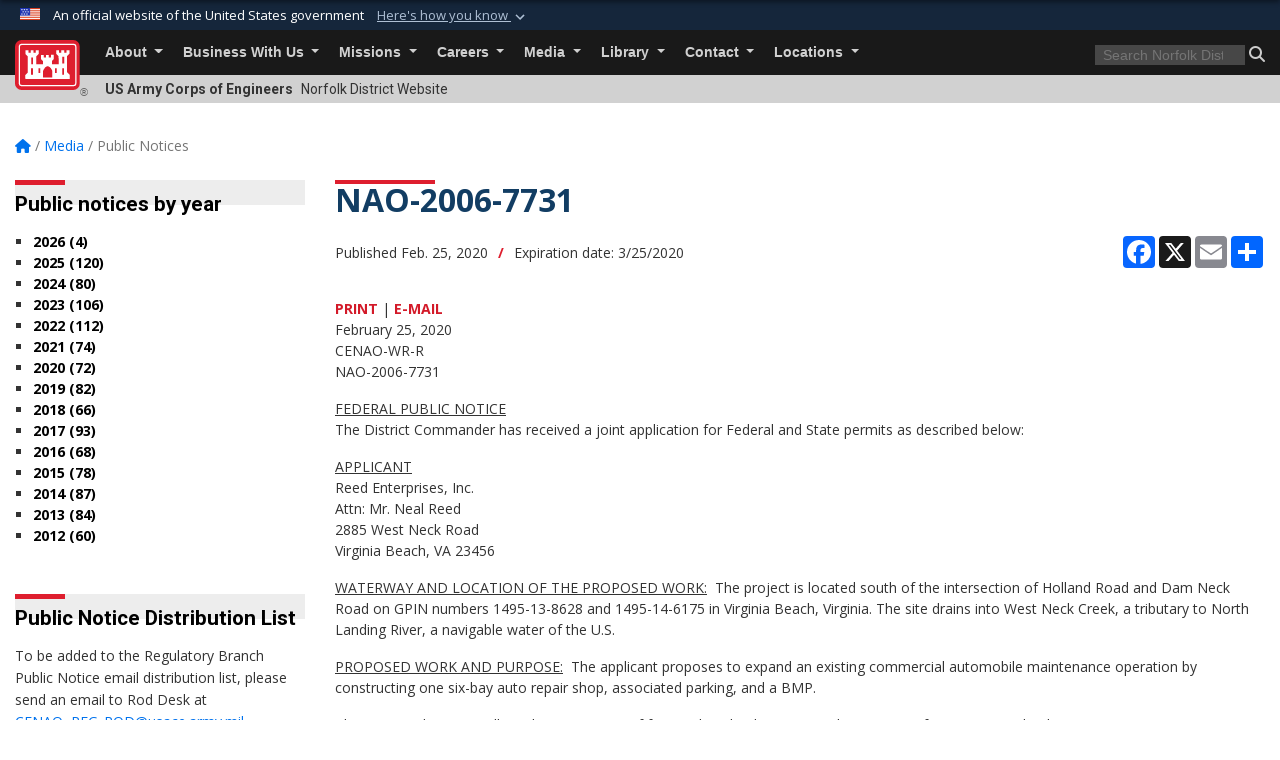

--- FILE ---
content_type: text/html; charset=utf-8
request_url: https://www.nao.usace.army.mil/Media/Public-Notices/Article/2092021/nao-2006-7731/
body_size: 20593
content:
<!DOCTYPE html>
<html  lang="en-US">
<head id="Head"><meta content="text/html; charset=UTF-8" http-equiv="Content-Type" />
<meta name="REVISIT-AFTER" content="1 DAYS" />
<meta name="RATING" content="GENERAL" />
<meta name="RESOURCE-TYPE" content="DOCUMENT" />
<meta content="text/javascript" http-equiv="Content-Script-Type" />
<meta content="text/css" http-equiv="Content-Style-Type" />
<title>
	​NAO-2006-7731 > Norfolk District > Norfolk District Regulatory Public Notices
</title><meta id="MetaDescription" name="description" content="Neal Reed proposes to expand an existing commercial automobile maintenance operation by constructing one six-bay auto repair shop, associated parking, and a BMP near the intersection of Holland Road and Dam Neck Road in Virginia Beach, VA., " /><meta id="MetaKeywords" name="keywords" content="Public Notices, Regulatory, Holland Road, Virginia Beach, VIrginia, Wetlands, North Landing River, West Neck Creek" /><meta id="MetaRobots" name="robots" content="INDEX, FOLLOW" /><link href="/Resources/Shared/stylesheets/dnndefault/7.0.0/default.css?cdv=3460" type="text/css" rel="stylesheet"/><link href="/DesktopModules/ArticleCS/module.css?cdv=3460" type="text/css" rel="stylesheet"/><link href="/DesktopModules/ArticleCSDashboard/module.css?cdv=3460" type="text/css" rel="stylesheet"/><link href="/DesktopModules/HTML/module.css?cdv=3460" type="text/css" rel="stylesheet"/><link href="/Desktopmodules/SharedLibrary/ValidatedPlugins/slick-carousel/slick/slick.css?cdv=3460" type="text/css" rel="stylesheet"/><link href="/Desktopmodules/SharedLibrary/Plugins/bootstrap4/css/bootstrap.min.css?cdv=3460" type="text/css" rel="stylesheet"/><link href="/Portals/_default/Skins/USACETheme/skin.css?cdv=3460" type="text/css" rel="stylesheet"/><link href="/Portals/31/portal.css?cdv=3460" type="text/css" rel="stylesheet"/><link href="/Desktopmodules/SharedLibrary/Plugins/SocialIcons/css/fa-social-icons.css?cdv=3460" type="text/css" rel="stylesheet"/><link href="/Desktopmodules/SharedLibrary/Plugins/Skin/SkipNav/css/skipnav.css?cdv=3460" type="text/css" rel="stylesheet"/><link href="/desktopmodules/ArticleCS/styles/USACE2/style.css?cdv=3460" type="text/css" rel="stylesheet"/><link href="/Desktopmodules/SharedLibrary/Plugins/ColorBox/colorbox.css?cdv=3460" type="text/css" rel="stylesheet"/><link href="/Desktopmodules/SharedLibrary/Plugins/carouFredSel/base.css?cdv=3460" type="text/css" rel="stylesheet"/><link href="/Desktopmodules/SharedLibrary/Plugins/MediaElement4.2.9/mediaelementplayer.css?cdv=3460" type="text/css" rel="stylesheet"/><link href="/Desktopmodules/SharedLibrary/Plugins/slimbox/slimbox2.css?cdv=3460" type="text/css" rel="stylesheet"/><link href="/Desktopmodules/SharedLibrary/ValidatedPlugins/font-awesome6/css/all.min.css?cdv=3460" type="text/css" rel="stylesheet"/><link href="/Desktopmodules/SharedLibrary/ValidatedPlugins/font-awesome6/css/v4-shims.min.css?cdv=3460" type="text/css" rel="stylesheet"/><link href="/Desktopmodules/SharedLibrary/Plugins/smartmenus/addons/bootstrap-4/jquery.smartmenus.bootstrap-4.css?cdv=3460" type="text/css" rel="stylesheet"/><script src="/Resources/libraries/jQuery/03_07_01/jquery.js?cdv=3460" type="text/javascript"></script><script src="/Resources/libraries/jQuery-Migrate/03_04_01/jquery-migrate.js?cdv=3460" type="text/javascript"></script><script src="/Resources/libraries/jQuery-UI/01_13_03/jquery-ui.min.js?cdv=3460" type="text/javascript"></script><link rel='icon' href='/Portals/31/favicon.ico?ver=W3yjTPhTpmCGjuVLa7o4gg%3d%3d' type='image/x-icon' /><meta name='host' content='DMA Public Web' /><meta name='contact' content='dma.WebSD@mail.mil' /><link rel="stylesheet" type="text/css" href="/DesktopModules/SharedLibrary/Controls/Banner/CSS/usa-banner.css" /><script  src="/Desktopmodules/SharedLibrary/Plugins/GoogleAnalytics/Universal-Federated-Analytics-8.7.js?agency=DOD&subagency=USACE&sitetopic=dma.web&dclink=true"  id="_fed_an_ua_tag" ></script><meta name='twitter:card' content='summary_large_image' /><meta name='twitter:title' content='&#8203;NAO-2006-7731' /><meta name='twitter:description' content='Neal&#32;Reed&#32;proposes&#32;to&#32;expand&#32;an&#32;existing&#32;commercial&#32;automobile&#32;maintenance&#32;operation&#32;by&#32;constructing&#32;one&#32;six-bay&#32;auto&#32;repair&#32;shop,&#32;associated&#32;parking,&#32;and&#32;a&#32;BMP&#32;near&#32;the&#32;intersection&#32;of&#32;Holland&#32;Road' /><meta name='twitter:site' content='@norfolkdistrict' /><meta name='twitter:creator' content='@norfolkdistrict' /><meta property='og:site_name' content='Norfolk&#32;District' /><meta property='og:type' content='article' /><meta property='og:title' content='&#8203;NAO-2006-7731' /><meta property='og:description' content='Neal&#32;Reed&#32;proposes&#32;to&#32;expand&#32;an&#32;existing&#32;commercial&#32;automobile&#32;maintenance&#32;operation&#32;by&#32;constructing&#32;one&#32;six-bay&#32;auto&#32;repair&#32;shop,&#32;associated&#32;parking,&#32;and&#32;a&#32;BMP&#32;near&#32;the&#32;intersection&#32;of&#32;Holland&#32;Road' /><meta property='og:image' content='' /><meta property='og:url' content='https://www.nao.usace.army.mil/Media/Public-Notices/Article/2092021/nao-2006-7731/' /><meta name="viewport" content="width=device-width, initial-scale=1, shrink-to-fit=no" /></head>
<body id="Body">

    <form method="post" action="/Media/Public-Notices/Article/2092021/nao-2006-7731/" id="Form" enctype="multipart/form-data">
<div class="aspNetHidden">
<input type="hidden" name="__EVENTTARGET" id="__EVENTTARGET" value="" />
<input type="hidden" name="__EVENTARGUMENT" id="__EVENTARGUMENT" value="" />
<input type="hidden" name="__VIEWSTATE" id="__VIEWSTATE" value="Y4DoEdtcQ3vJZMUh30aF/0O2SJL/W/I6ebUEF0wb4FloHc4HG3/de5vCamZUVR4zAVyyiEGOkbLHGd+e00k9H4zLii9bRVG4RfG2sYDCbpMjUvxQpz3/gIGcoUAH0rkO+XjX4SX3MS0NsyL2FY6InCnCNJG9jWFiadPHeoD/EAbRNT/inc6GgykMGrnFgULO2sbxBmYNthPzLRPoH1as4U45LHEAiYfUoO1lWvYouxs0AJKL7mpzXvEB2V49Rs2ziPlMfYIxBooD0FsFubYkSdlCpFog8KZqpZMBqhqke8W5Nj89iGi0xmZuiMzyy2I8osWDH9qf0LWEinXkGnRU3EbFWDbHbr+iEVQPlrK2/lI58iVLpsMf4V2/Vjc0pHEowHBWGZ2bTvdlvYZhv7g9T9u8/+kIlyOQVqS6hEvMvFgfhM+7l/hMJ/[base64]/IEkKoyyBS5KIDa0UC9/+tYDajSl6sAsrl4620g3fUYiXNyoXBa6gFphCOnnsNmd4oX/noyrOsMQVg1M/R2EKkOvra49XOKUYiuB/rB8JD8d1PouBvt9symxwfdySM1Cj4qOj82Df5ma6DVLG7qg9MUbXBXJi9hMO2AqIwyYNyLqSDfJhEGMX1G+I21ZrsCheBcLYkonmrHUKejEurTshYnIdbL5VgnHjykdFW9g0zuXD9N8rZtYsgJCkpSRxaM4yeFSHIMLKLRGsSZeax0+aUo3+/yt4E9Mviyoc5eTlCzqdVM/UrWckBiPf67fQKhdW8AwJ36kwW/enJ1+45cWSvl8d/IbgerdfBKP3CarwE0nQBynnWxWlnkWrvdcYpVtC6YFr1IFbTUAHMIoTq97b6MFgJ8zcC9HmSqof9EqQs2sabJNk6Nqgxwv/yzU1yq36++c8Rd/i1s50sOnCLylASQzNPJH4WXcgD2AXR1+r5kcS7sSJaYDZXyPZfjKf25u20l77dHE11XjISpAfipvVB9b3AuqvRzla329xkOLcTvYyZ944Z5IzI7m+X7CMowyKzY8xnOrTCz8djqlQ1Ehj7x81EfSltHV/LMv1YUFZEVBUiAK0Zm9o7UjFBWiTTpKmtnw4JfL8mc6bOp5GfQV3UFebn/Ceu1rjf0ZpcGldAUCFREVpYdmslO6BzgWI+3213wz8z4ZN4Z2+Yrdo/k8O/lx819KgjQ1fzvpWX1EYqeiJkxLPv+f8O2Ei0jEWuga0qIxJva7ry/8LntVlgTyV6Djd25UiKJaB0q9WCtRqYrBTE7cZpZ8dxsCLEGR5JmGdIZ4qGdP0iA7gjSAN9FWLMTYMs8eH8UfYVNc6Bcsc+fkLyKhHOrFfIzcu7vhziBVa/4mIZewtgUpmZekF+Z4WvGAuhlK5JLJjk0MbKeC2WmC4xIWBFVDzIQ2Zt8QNHvegpL0OvC9zn2UYdtdFhXRW+Jf2ANChHGUSitUyvPUZr8zuWhQcR9B3BTIq0tttHeTaDxQEUL9oBBsqeAG2sAz4w0Z/+mgs1e0OWl4a9OplDlVGtzMURX1+XffX4gX7Wx9apkGWlqeS1fwvSxxS6UXXDJt3vaOQyN50v/[base64]/PfGjZOpZZllZtL2HVOabZXw529XRA6teeg1pBPItVehOZipxsXkQ09d+IiHtHiEOrrxbPPWJzjV4hwBPyuo0NFr2D39qFqu9O5q9+sJa9TyyMjWhkEVML04iH45Cwty+9QKkEzmLNj2hIQvwE+dJi1cwFT6m2jWQAmhKtaUE65pdjMn7sgjvAbKkZP7YFuw4/GpYhmtr57Nfr0qT6mi9f7JKr/LtuPl+mP++6z9ZMYrMyooghWpJWCsS7KhWzKI1u9jwSkuY9UPgYmIH3rJVaP1V0sl0nv3qqUyAagy5lQVhosFxCSy4eSiLdgWFQNHdE0XCjX9o4DU2sCDWpIePZEs2I9KOUNtBq/JA7MNbcgXSi+nXMBX47WsKPs9enF9YFSuFU8q0szJ/OgbxPNlEtlIV+qwniT5r3YjgLbLjkP/FmbRy5sYSKYxvSY05pPujkiLXNFV259CvadqgdL/ZTpG9rdPO63d6KxXCw1kB1jjxxIgwBxfj+XhmwNby9HnFhpMDzruKWV++WslW9LpHkJsH1y8pNUVoPULtasOSKQeQciDiY8KUmNR/KG6BmhFWmAdIS3KMDFuXCFgm3rAEAHiWrsxwH7NLto7wLQuip2S+yhoaiSMqRafmaMo86p+suUAEdrfAsO9j7oyd7wrkfET/fKfdGm5UVYVfvGNxNjhGpaOljmuyJuE0eOnP5IRiR8OEAZexQl719VKrzolGt8YFUlJ8VPZi75FgWsIrhqH3HT1zqMhIv6HJ7nL5oV2+SzcQgJ9CEYZgIK8h/AjjSS/GOoQqMSSILQb8t8vQLJBxma4fcs+fhcUTlrPg8EOgAthf4Ii7KHIEkKMW2EW42/P7BlO6Rnhx9/e1Gj2UAyjKikvR2dgbovHfVFRYV7wSneyl5nad8vzsVYOKzCXcnepcvM4jgXfOsG652D+CWbykdPIWkirTY7TEP5d1Gbm0uJk93G97h1pDjSAaFDLcRFFHBZ+ID8QWrfQ8LK1qWT193LDd45DySUXCGqfU8mvoYR9bb16DfEL2nlwvZjzbUO/2SwXzYlnRlMI5nyaWHF0M564/ccrSaCAUnR4uwA/zT4taZ6bLPmdPimH5ieSEWQ49UFVQDfX0Uo+ET80THKnE/dvA+bQF2UM/6hOkuAp7wPz4sAhTyGABeVkx6JudGHwC+YFzzW4w3nSnIUxNUoTDprOmjlRLjeIsIge6LLnJ18q5YX6bk5h0g47Y37LLEWp4kVWcn7PYNIWTh/bv5AEEnLmHmpk24N6Xw5Qwq3KkysHhVvYdrzUTVzFSPtpLxNYz2iLi1hEsyGe0NLzxNEL5CAqNWlncFxXkRfDyENtfG04ZVSqTupePtJd31kUlKD2or/RKBdNrr4oWC0NSIyv1DImtw4gcLH7jMJp3dzxYgDzgb2Q2MrXQ5UeIsg2gBeY9efkyTlKz/2z4Rp0QoPsu5paYvVopUj4WsPXYq0OzZ+VrjCgVx503dlwSQk94D9wtCq+8YMvethIDMuEgUBhQLIc2SU83xAwbUTTz4S+cTxXtB0sG4rEK4fqOq9+AN8/3rmlrlj6MlrbLpL4BGZiHPXnlepo4XREiEuY+O5H1c6fn1hHy2vGXCNH6LYzgk4XLsHnwpTBkVOwERPX6E8aKrrUihcXC3OoAQ4i6jvi6FjlgxXtBkKa5olXswzg25RBtFXEGJF1w1iOc/SIel5B5a9DYiEDQLonWl9s4far2I4EtnGcy8/N0TCYUke47/[base64]/7nhsbTdduSHpjvO74l6ECfDON6t2ofAsDYavkXBeYEreMnSH5CLRq+Rh6jCpBYBrPsFedLoEaaYk3qaYWff7ggmejZ5jCN2F9q4+6ki187zvCf3LmxR5+DCZQE/d0LjOgMdpVlZ5rVz/0mUnPLJOEuZ4yL5qHuUe/zirG/L9HTyd9CdreFhBLVhKHVHP7heNui/l/lDCCOKp6Fgq8hvoalHa08DQ70Gm+llN2O1lWiVBhXP5EsWXxEcxBPgdqldbExrikP15dOZcYsE0yidjLDIWiue5VU7dP2PVnR8VQ8nQc4afL/hqTXEjQlCns0BbpqJRTGOGBevd/0FaZQl+Xy+wfptofp+/ua8zbm6ZT5RgbA8xRNyUKoLi+6uyvJKtQtxqzt2W974T6gI0wYxUogtXPLmaU3lK9v+a55KE1x/NX7NV0PdwaINVjyRNb2Afp4bgZaTL+7bb/jliDPX9uBPcgaTwrN7vO3LySki2GGi+cEoGnEZ75YX9DXL8Cd2Z5gx9PtBX9Ewc/rSJ4voWEnD+9vhxFbAjApX0Y048P8XAe6SYqaL3taNC2TzCerwCLq+dmUwpu4nUARWvui+DkSEUBWifRyrTYdtMUFGRCCcV1V1BKKDLwGkUD8Tu78HayVIgnCJO3hcHdxrOPD80Xw+fo9ZU8Vzgkxx3ciC8zU4LkP2P71RzEfq28149etJ8dFHHggwnTAhldS/2GItwMrSHjcv5CN58rZdi2b8yv6CMMuuJNLTUWog2PgvJDPQjK/vQxLUX3tlP4igoFXcrqdllpapQ7sDzTZ9Po72acbanIeJhW+pipRUZ8UBZ3q68LWsPeA7wBA17dHfC3qrdOZoQxsn4HtXC22J1I9E93GEuKWbrYJyS1Zp+jAzAU86L+8DtJ2qzYPgcMBh/FfXx+FxSL+lZgqyHhfftAPQ72cMKnq4MmTuVvINW33FxnvM5/dczcqddnVTXTOAM15uDtxU4y0Vzf62IRT0LwqJ7ncFf8IMy4bEYG+mSppBtvwQeredBGGekQgVkWwGPc7RmBwIq9ab7G11/su8oItZGUSLm6CguayO1fsce5GAhNSyp71Sf7XATUdwu5tTudI6uODHzUqiHpOETLDJbLO80ZKcUkxMMvATmuP6FKo7/CMmDTReY9wxMV1ESRSRgLe93O/7hbq5rG6deL5IniQh4wo87DmmEuLgkC5mBAk54mU0s0E+AECcIKCveXr+f6GKezu6aBu+xF4UsZFFeMDbNzjlm0H9ZIfnRYj3OYroXJ/[base64]/k9V5v1fVtTs6ow==" />
</div>

<script type="text/javascript">
//<![CDATA[
var theForm = document.forms['Form'];
if (!theForm) {
    theForm = document.Form;
}
function __doPostBack(eventTarget, eventArgument) {
    if (!theForm.onsubmit || (theForm.onsubmit() != false)) {
        theForm.__EVENTTARGET.value = eventTarget;
        theForm.__EVENTARGUMENT.value = eventArgument;
        theForm.submit();
    }
}
//]]>
</script>


<script src="/WebResource.axd?d=pynGkmcFUV2YRBDbasXhoakaqdeI-_09hOJyJqDzsDsl2pX8MS4jrFU_QRw1&amp;t=638901627720898773" type="text/javascript"></script>


<script src="/ScriptResource.axd?d=NJmAwtEo3IrKGQZJaQ-59ps9QE7NB-cd8FtY8K_IKR198d6n1yFeBXjBOfSie8_YpnxWr5TH_Xa1YuI6xvu2xbnYgibsEU5YeVIVuQL9OF1wgOqmP8IRYf5-D9bdkdSDspeMsQ2&amp;t=32e5dfca" type="text/javascript"></script>
<script src="/ScriptResource.axd?d=dwY9oWetJoLC35ezSMivQTHgohaws39GHERz_2Vs-fMqSX4XSS-TGUwHNwlX-SjZdeyVi2T18HyTsBGhhCgcdE7ySD6n4ENZHt2zQ9wqrft0ffaCn4pNEJ2yI2hoEpa5BC03t8XV-nAfRCVl0&amp;t=32e5dfca" type="text/javascript"></script>
<div class="aspNetHidden">

	<input type="hidden" name="__VIEWSTATEGENERATOR" id="__VIEWSTATEGENERATOR" value="CA0B0334" />
	<input type="hidden" name="__VIEWSTATEENCRYPTED" id="__VIEWSTATEENCRYPTED" value="" />
	<input type="hidden" name="__EVENTVALIDATION" id="__EVENTVALIDATION" value="+OP/EZn3B2HcD8GI6JU38t0IGyq77tIEUF0nj/CZUjBvxNf89MWjm95t5Tphxx+CJ0aWIvpm+r4zzZo4m6rj7tXikuKKKKOdEi7lguB3l9mDhTaA" />
</div><script src="/Desktopmodules/SharedLibrary/Plugins/MediaElement4.2.9/mediaelement-and-player.js?cdv=3460" type="text/javascript"></script><script src="/Desktopmodules/SharedLibrary/ValidatedPlugins/slick-carousel/slick/slick.min.js?cdv=3460" type="text/javascript"></script><script src="/js/dnn.js?cdv=3460" type="text/javascript"></script><script src="/js/dnn.modalpopup.js?cdv=3460" type="text/javascript"></script><script src="/js/dnncore.js?cdv=3460" type="text/javascript"></script><script src="/Desktopmodules/SharedLibrary/Plugins/Mobile-Detect/mobile-detect.min.js?cdv=3460" type="text/javascript"></script><script src="/DesktopModules/ArticleCS/Resources/ArticleCS/js/ArticleCS.js?cdv=3460" type="text/javascript"></script><script src="/Desktopmodules/SharedLibrary/Plugins/ColorBox/jquery.colorbox.js?cdv=3460" type="text/javascript"></script><script src="/Desktopmodules/SharedLibrary/Plugins/carouFredSel/jquery.carouFredSel-6.2.1.js?cdv=3460" type="text/javascript"></script><script src="/Desktopmodules/SharedLibrary/Plugins/DVIDSAnalytics/DVIDSVideoAnalytics.min.js?cdv=3460" type="text/javascript"></script><script src="/Desktopmodules/SharedLibrary/Plugins/DVIDSAnalytics/analyticsParamsForDVIDSAnalyticsAPI.js?cdv=3460" type="text/javascript"></script><script src="/Desktopmodules/SharedLibrary/Plugins/TouchSwipe/jquery.touchSwipe.min.js?cdv=3460" type="text/javascript"></script><script src="/Desktopmodules/SharedLibrary/Plugins/slimbox/slimbox2.js?cdv=3460" type="text/javascript"></script><script src="/Desktopmodules/SharedLibrary/Plugins/BodyScrollLock/bodyScrollLock.js?cdv=3460" type="text/javascript"></script><script src="/js/dnn.servicesframework.js?cdv=3460" type="text/javascript"></script><script src="/Desktopmodules/SharedLibrary/Plugins/Skin/js/common.js?cdv=3460" type="text/javascript"></script>
<script type="text/javascript">
//<![CDATA[
Sys.WebForms.PageRequestManager._initialize('ScriptManager', 'Form', ['tdnn$ctr7194$Article$desktopmodules_articlecs_article_ascx$UpdatePanel1','dnn_ctr7194_Article_desktopmodules_articlecs_article_ascx_UpdatePanel1'], [], [], 180, '');
//]]>
</script>

        
        
        


<script type="text/javascript">
$('#personaBar-iframe').load(function() {$('#personaBar-iframe').contents().find("head").append($("<style type='text/css'>.personabar .personabarLogo {}</style>")); });
</script>
<div id="dnn_ctl04_header_banner_container" class="header_banner_container">
    <span class="header_banner_inner">
        <div class="header_banner_flag">
            An official website of the United States government 
        <div class="header_banner_accordion" tabindex="0" role="button" aria-expanded="false"><u>Here's how you know 
        <span class="expand-more-container"><svg xmlns="http://www.w3.org/2000/svg" height="24" viewBox="0 0 24 24" width="24">
                <path d="M0 0h24v24H0z" fill="none" />
                <path class="expand-more" d="M16.59 8.59L12 13.17 7.41 8.59 6 10l6 6 6-6z" />
            </svg></span></u></div>
        </div>
        <div class="header_banner_panel" style="">
            <div class="header_banner_panel_item">
                <span class="header_banner_dotgov"></span>
                <div id="dnn_ctl04_bannerContentLeft" class="header_banner_content"><p class="banner-contentLeft-text"><strong> Official websites use .mil </strong></p>A <strong>.mil</strong> website belongs to an official U.S. Department of Defense organization in the United States.</div>
            </div>
            <div class="header_banner_panel_item https">
                <span class="header_banner_https"></span>
                <div id="dnn_ctl04_bannerContentRight" class="header_banner_content"><p class="banner-contentRight-text"><strong>Secure .mil websites use HTTPS</strong></p><div> A <strong>lock (<span class='header_banner_icon_lock'><svg xmlns = 'http://www.w3.org/2000/svg' width='52' height='64' viewBox='0 0 52 64'><title>lock </title><path class='icon_lock' fill-rule='evenodd' d='M26 0c10.493 0 19 8.507 19 19v9h3a4 4 0 0 1 4 4v28a4 4 0 0 1-4 4H4a4 4 0 0 1-4-4V32a4 4 0 0 1 4-4h3v-9C7 8.507 15.507 0 26 0zm0 8c-5.979 0-10.843 4.77-10.996 10.712L15 19v9h22v-9c0-6.075-4.925-11-11-11z' /> </svg></span>)</strong> or <strong> https://</strong> means you’ve safely connected to the .mil website. Share sensitive information only on official, secure websites.</div></div>
            </div>

        </div>
    </span>
</div><style> .header_banner_container{ background-color: #15263b; color: #FFF; } .icon_lock { fill: #FFF;} .header_banner_container .header_banner_content .banner-contentLeft-text, .header_banner_container .header_banner_content .banner-contentRight-text { color: #FFF;} </style>
<script type="text/javascript">

jQuery(document).ready(function() {
initializeSkin();
});

</script>

<script type="text/javascript">
var skinvars = {"SiteName":"Norfolk District","SiteShortName":"Norfolk District","SiteSubTitle":"","aid":"norfolk_district","IsSecureConnection":true,"IsBackEnd":false,"DisableShrink":false,"IsAuthenticated":false,"SearchDomain":"search.usa.gov","SiteUrl":"https://www.nao.usace.army.mil/","LastLogin":null,"IsLastLoginFail":false,"IncludePiwik":false,"PiwikSiteID":-1,"SocialLinks":{"Facebook":{"Url":"http://www.facebook.com/NAOonFB","Window":"_blank","Relationship":"noopener"},"Twitter":{"Url":"http://twitter.com/#!/norfolkdistrict","Window":"_blank","Relationship":"noopener"},"YouTube":{"Url":"http://www.youtube.com/user/armyengineersnorfolk","Window":"_blank","Relationship":"noopener"},"Flickr":{"Url":"http://www.flickr.com/photos/armyengineersnorfolk","Window":"_blank","Relationship":"noopener"},"Pintrest":{"Url":"","Window":null,"Relationship":null},"Instagram":{"Url":"","Window":"","Relationship":null},"Blog":{"Url":"http://www.armyengineersnorfolk.blogspot.com/","Window":"_blank","Relationship":"noopener"},"RSS":{"Url":"","Window":"","Relationship":null},"Podcast":{"Url":"","Window":"","Relationship":null},"Email":{"Url":"","Window":"","Relationship":null},"LinkedIn":{"Url":"","Window":null,"Relationship":null},"Snapchat":{"Url":"","Window":"","Relationship":null}},"SiteLinks":null,"LogoffTimeout":3300000,"SiteAltLogoText":""};
</script>
<script type="application/ld+json">{"@context":"http://schema.org","@type":"Organization","logo":null,"name":"Norfolk District","url":"https://www.nao.usace.army.mil/","sameAs":["http://www.facebook.com/NAOonFB","http://twitter.com/#!/norfolkdistrict","http://www.youtube.com/user/armyengineersnorfolk"]}</script>

<div id="app" class="app_usace app-inner   ">
    

<div id="skip-link-holder"><a id="skip-link" href="#skip-target">Skip to main content (Press Enter).</a></div>

<header id="header-main">
    
    <div id="header-title">
        <div class="page-container">
            <div class="container-fluid flex">
                <div class="site-name">US Army Corps of Engineers</div>
                <div class="site-area">Norfolk District Website</div>
            </div>
        </div>
    </div>
    <div id="header-menu">
        <div class="page-container">
            <div class="container-fluid">
                <div class="site-logo">
                    
                    <a href="https://www.nao.usace.army.mil/">
                        <img src="/Portals/_default/Skins/USACETheme/Assets/images/usace-logo-color.svg" alt="Norfolk District"/>
                    </a>
                    <div class='reg'>&reg;</div>
                </div>
                <nav class="navbar navbar-expand-md" id="main-menu" aria-label="main menu">
                    <div class="collapse navbar-collapse" id="navbarSupportedContent">
                        <a id="mobile-menu-close" class="mobile-menu-trigger" href="javascript:;" data-toggle="collapse" data-target="#navbarSupportedContent" aria-controls="navbarSupportedContent" aria-expanded="false" aria-label="Toggle navigation"><i class="fa fa-times"></i></a>
                        

<!-- ./ helper -->


        <ul id="main-nav" class="navbar-nav mr-auto" data-sm-options="{collapsibleBehavior: 'link', bootstrapHighlightClasses: 'focused', showTimeout: 0, showFunction: null, hideTimeout: 0, hideFunction: null, subMenusSubOffsetX: 0, subMenusSubOffsetY: 0, subMenusMaxWidth: '26em'}">
                    <li class="nav-item  dropdown">
                                <a class="nav-link dropdown-toggle"
           href="https://www.nao.usace.army.mil/About/"
            
           data-toggle="dropdown"
           id="navbarDropdownMenuLink_0"
           aria-haspopup="true"
           aria-expanded="false"
                         
>
           About
        </a>

                                <ul class="dropdown-menu" aria-labelledby="navbarDropdownMenuLink_0">
                    <li>
                                <a class="dropdown-item"
           href="https://www.nao.usace.army.mil/About/Mission-Vision/"
                      
>
           Mission &amp; Vision
        </a>

                    </li>                    <li>
                                <a class="dropdown-item"
           href="https://www.nao.usace.army.mil/About/Leadership/"
                      
>
           Leadership
        </a>

                    </li>                    <li>
                                <a class="dropdown-item"
           href="https://www.nao.usace.army.mil/About/FAQ/"
                      
>
           FAQ
        </a>

                    </li>                    <li class="dropdown dropdown-submenu">
                                <a class="dropdown-item dropdown-toggle"
           href="https://www.nao.usace.army.mil/About/Organization/"
            
           data-toggle="dropdown"
           id="navbarDropdownMenuLink_102"
           aria-haspopup="true"
           aria-expanded="false"
                         
>
           Organization
        </a>

                                <ul class="dropdown-menu" aria-labelledby="navbarDropdownMenuLink_102">
                    <li>
                                <a class="dropdown-item"
           href="https://www.nao.usace.army.mil/About/Organization/Executive-Office/"
                      
>
           Executive Office
        </a>

                    </li>                    <li>
                                <a class="dropdown-item"
           href="https://www.nao.usace.army.mil/About/Organization/Mission-Support-Division/"
                      
>
           Mission Support Division
        </a>

                    </li>                    <li>
                                <a class="dropdown-item"
           href="https://www.nao.usace.army.mil/About/Organization/Engineering-and-Construction-Division/"
                      
>
           Engineering and Construction Division
        </a>

                    </li>                    <li>
                                <a class="dropdown-item"
           href="https://www.nao.usace.army.mil/About/Organization/Water-Resources-Division/"
                      
>
           Water Resources Division
        </a>

                    </li>                    <li>
                                <a class="dropdown-item"
           href="https://www.nao.usace.army.mil/About/Organization/Programs-Projects-Division/"
                      
>
           Programs &amp; Projects Division
        </a>

                    </li>        </ul>

                    </li>
                    <li class="dropdown dropdown-submenu">
                                <a class="dropdown-item dropdown-toggle"
           href="https://www.nao.usace.army.mil/About/Projects/"
            
           data-toggle="dropdown"
           id="navbarDropdownMenuLink_103"
           aria-haspopup="true"
           aria-expanded="false"
                         
>
           Projects
        </a>

                                <ul class="dropdown-menu" aria-labelledby="navbarDropdownMenuLink_103">
                    <li>
                                <a class="dropdown-item"
           href="https://www.nao.usace.army.mil/About/Projects/AIWW-Deep-Creek-Bridge/"
                      
>
           AIWW Deep Creek Bridge
        </a>

                    </li>                    <li class="dropdown dropdown-submenu">
                                <a class="dropdown-item dropdown-toggle"
           href="https://www.nao.usace.army.mil/NCSRM/"
            
           data-toggle="dropdown"
           id="navbarDropdownMenuLink_203"
           aria-haspopup="true"
           aria-expanded="false"
                         
>
           Norfolk Coastal Storm Risk Management
        </a>

                                <ul class="dropdown-menu" aria-labelledby="navbarDropdownMenuLink_203">
                    <li>
                                <a class="dropdown-item"
           href="https://www.nao.usace.army.mil/About/Projects/Norfolk-Coastal-Storm-Risk-Management/Norfolk-CSRM-Post-Authorization-Change-Report-PACR/"
                      
>
           Norfolk CSRM Post Authorization Change Report (PACR)
        </a>

                    </li>        </ul>

                    </li>
                    <li>
                                <a class="dropdown-item"
           href="https://www.nao.usace.army.mil/About/Projects/Indian-Run/"
                      
>
           Indian Run
        </a>

                    </li>                    <li>
                                <a class="dropdown-item"
           href="https://www.nao.usace.army.mil/About/Projects/HR-Beneficial-Use-of-Dredged-Material/"
                      
>
           HR Beneficial Use of Dredged Material
        </a>

                    </li>                    <li>
                                <a class="dropdown-item"
           href="https://www.nao.usace.army.mil/About/Projects/VBCSRM/"
                      
>
           VBCSRM
        </a>

                    </li>                    <li>
                                <a class="dropdown-item"
           href="https://www.nao.usace.army.mil/About/Projects/-Raritan-Bay-and-Sandy-Hook-Bay-CSRM-Study/"
                      
>
           Raritan Bay and Sandy Hook Bay CSRM Study
        </a>

                    </li>                    <li>
                                <a class="dropdown-item"
           href="https://www.nao.usace.army.mil/About/Projects/Back-Creek-CAP-107/"
                      
>
           Back Creek CAP 107
        </a>

                    </li>                    <li>
                                <a class="dropdown-item"
           href="https://www.nao.usace.army.mil/About/Projects/PCSRM/"
                      
>
           PCSRM
        </a>

                    </li>        </ul>

                    </li>
                    <li>
                                <a class="dropdown-item"
           href="https://www.nao.usace.army.mil/About/Visit-Fort-Norfolk/"
                      
>
           Visit Fort Norfolk
        </a>

                    </li>        </ul>

                    </li>
                    <li class="nav-item  dropdown">
                                <a class="nav-link dropdown-toggle"
           href="https://www.nao.usace.army.mil/Business-With-Us/"
            
           data-toggle="dropdown"
           id="navbarDropdownMenuLink_1"
           aria-haspopup="true"
           aria-expanded="false"
                         
>
           Business With Us
        </a>

                                <ul class="dropdown-menu" aria-labelledby="navbarDropdownMenuLink_1">
                    <li>
                                <a class="dropdown-item"
           href="https://www.nao.usace.army.mil/Business-With-Us/Contracting/"
                      
>
           Contracting
        </a>

                    </li>                    <li class="dropdown dropdown-submenu">
                                <a class="dropdown-item dropdown-toggle"
           href="https://www.nao.usace.army.mil/Business-With-Us/Flood-Plain-Management/"
            
           data-toggle="dropdown"
           id="navbarDropdownMenuLink_101"
           aria-haspopup="true"
           aria-expanded="false"
                         
>
           Flood Plain Management
        </a>

                                <ul class="dropdown-menu" aria-labelledby="navbarDropdownMenuLink_101">
                    <li>
                                <a class="dropdown-item"
           href="https://www.nao.usace.army.mil/Business-With-Us/Flood-Plain-Management/Silver-Jackets/"
                      
>
           Silver Jackets
        </a>

                    </li>        </ul>

                    </li>
                    <li>
                                <a class="dropdown-item"
           href="https://www.nao.usace.army.mil/Missions/Regulatory-Branch/"
                      
>
           Permits
        </a>

                    </li>                    <li>
                                <a class="dropdown-item"
           href="https://www.nao.usace.army.mil/Business-With-Us/Small-Business/"
                      
>
           Small Business
        </a>

                    </li>                    <li>
                                <a class="dropdown-item"
           href="https://www.nao.usace.army.mil/Business-With-Us/NatickLandSale/"
                      
>
           Natick Land Sale Hudson Parcel 1
        </a>

                    </li>        </ul>

                    </li>
                    <li class="nav-item  dropdown">
                                <a class="nav-link dropdown-toggle"
           href="https://www.nao.usace.army.mil/Missions/"
            
           data-toggle="dropdown"
           id="navbarDropdownMenuLink_2"
           aria-haspopup="true"
           aria-expanded="false"
                         
>
           Missions
        </a>

                                <ul class="dropdown-menu" aria-labelledby="navbarDropdownMenuLink_2">
                    <li class="dropdown dropdown-submenu">
                                <a class="dropdown-item dropdown-toggle"
           href="https://www.nao.usace.army.mil/Missions/Civil-Works/"
            
           data-toggle="dropdown"
           id="navbarDropdownMenuLink_101"
           aria-haspopup="true"
           aria-expanded="false"
                         
>
           Civil Works
        </a>

                                <ul class="dropdown-menu" aria-labelledby="navbarDropdownMenuLink_101">
                    <li>
                                <a class="dropdown-item"
           href="https://www.nao.usace.army.mil/AIWW/"
                      
>
           Atlantic Intracoastal Waterway
        </a>

                    </li>                    <li>
                                <a class="dropdown-item"
           href="https://www.nao.usace.army.mil/Missions/Civil-Works/Continuing-Authorities-Program/"
                      
>
           Continuing Authorities Program
        </a>

                    </li>                    <li>
                                <a class="dropdown-item"
           href="https://www.nao.usace.army.mil/Missions/Civil-Works/Craney-Island-Dredged-Material-Management-Area/"
                      
>
           Craney Island Dredged Material Management Area
        </a>

                    </li>                    <li>
                                <a class="dropdown-item"
           href="https://www.nao.usace.army.mil/LynnhavenEco/"
                      
>
           Lynnhaven River Ecosystem Restoration
        </a>

                    </li>                    <li>
                                <a class="dropdown-item"
           href="https://www.nao.usace.army.mil/408Review/"
                      
>
           Section 408 Program
        </a>

                    </li>                    <li>
                                <a class="dropdown-item"
           href="https://www.nao.usace.army.mil/Missions/Civil-Works/Gathright-Dam-and-Lake-Moomaw/"
                      
>
           Gathright Dam and Lake Moomaw
        </a>

                    </li>                    <li>
                                <a class="dropdown-item"
           href="https://www.nao.usace.army.mil/midpenstudy/"
                      
>
           Machicomoco State Park - Middle Peninsula Unit Feasibility Study
        </a>

                    </li>                    <li>
                                <a class="dropdown-item"
           href="https://www.nao.usace.army.mil/Missions/Civil-Works/Anchorage-F/"
                      
>
           Anchorage F
        </a>

                    </li>                    <li>
                                <a class="dropdown-item"
           href="https://www.nao.usace.army.mil/Missions/Civil-Works/City-of-Emporia-CAP-205/"
                      
>
           City of Emporia CAP 205
        </a>

                    </li>        </ul>

                    </li>
                    <li>
                                <a class="dropdown-item"
           href="https://www.nao.usace.army.mil/Missions/DoDEA-Design/"
                      
>
           DoDEA Design
        </a>

                    </li>                    <li>
                                <a class="dropdown-item"
           href="https://www.nao.usace.army.mil/Missions/Emergency-Operations/"
                      
>
           Emergency Operations
        </a>

                    </li>                    <li>
                                <a class="dropdown-item"
           href="https://www.nao.usace.army.mil/Missions/Environmental/"
                      
>
           Environmental
        </a>

                    </li>                    <li>
                                <a class="dropdown-item"
           href="https://www.nao.usace.army.mil/Missions/Interagency-and-International-Support/"
                      
>
           Interagency and International Support
        </a>

                    </li>                    <li>
                                <a class="dropdown-item"
           href="https://www.nao.usace.army.mil/Missions/Military-Construction/"
                      
>
           Military Construction
        </a>

                    </li>                    <li>
                                <a class="dropdown-item"
           href="https://www.nao.usace.army.mil/Missions/Real-Estate/"
                      
>
           Real Estate
        </a>

                    </li>                    <li class="dropdown dropdown-submenu">
                                <a class="dropdown-item dropdown-toggle"
           href="https://www.nao.usace.army.mil/Missions/Regulatory-Branch/"
            
           data-toggle="dropdown"
           id="navbarDropdownMenuLink_108"
           aria-haspopup="true"
           aria-expanded="false"
                         
>
           Regulatory Branch
        </a>

                                <ul class="dropdown-menu" aria-labelledby="navbarDropdownMenuLink_108">
                    <li>
                                <a class="dropdown-item"
           href="https://www.nao.usace.army.mil/Missions/Regulatory-Branch/Apply-for-a-Permit/"
                      
>
           Apply for a Permit
        </a>

                    </li>                    <li>
                                <a class="dropdown-item"
           href="https://www.nao.usace.army.mil/Missions/Regulatory-Branch/Regulatory-Contacts/"
                      
>
           Regulatory Contacts
        </a>

                    </li>                    <li>
                                <a class="dropdown-item"
           href="https://www.nao.usace.army.mil/Missions/Regulatory-Branch/Forms-and-Documents/"
                      
>
           Forms and Documents
        </a>

                    </li>                    <li>
                                <a class="dropdown-item"
           href="https://www.nao.usace.army.mil/Missions/Regulatory-Branch/General-and-Frequently-Requested-Information/"
                      
>
           General and Frequently Requested Information
        </a>

                    </li>                    <li>
                                <a class="dropdown-item"
           href="https://www.nao.usace.army.mil/Missions/Regulatory-Branch/HRBT-Expansion/"
                      
>
           HRBT Expansion
        </a>

                    </li>                    <li>
                                <a class="dropdown-item"
           href="https://www.nao.usace.army.mil/Missions/Regulatory-Branch/Offshore-Wind-Projects/"
                      
>
           Offshore Wind Projects
        </a>

                    </li>        </ul>

                    </li>
        </ul>

                    </li>
                    <li class="nav-item  dropdown">
                                <a class="nav-link dropdown-toggle"
           href="https://www.nao.usace.army.mil/Careers/"
            
           data-toggle="dropdown"
           id="navbarDropdownMenuLink_3"
           aria-haspopup="true"
           aria-expanded="false"
                         
>
           Careers
        </a>

                                <ul class="dropdown-menu" aria-labelledby="navbarDropdownMenuLink_3">
                    <li>
                                <a class="dropdown-item"
           href="https://www.nao.usace.army.mil/Careers/Overseas-Deployments/"
                      
>
           Overseas Deployments
        </a>

                    </li>                    <li>
                                <a class="dropdown-item"
           href="https://www.nao.usace.army.mil/Careers/EEO/"
                      
>
           EEO
        </a>

                    </li>        </ul>

                    </li>
                    <li class="nav-item  dropdown">
                                <a class="nav-link dropdown-toggle"
           href="https://www.nao.usace.army.mil/Media/"
            
           data-toggle="dropdown"
           id="navbarDropdownMenuLink_4"
           aria-haspopup="true"
           aria-expanded="false"
                         
>
           Media
        </a>

                                <ul class="dropdown-menu" aria-labelledby="navbarDropdownMenuLink_4">
                    <li>
                                <a class="dropdown-item"
           href="https://www.nao.usace.army.mil/Media/Images/"
                      
>
           Images
        </a>

                    </li>                    <li>
                                <a class="dropdown-item"
           href="https://www.nao.usace.army.mil/Media/News-Stories/"
                      
>
           News Stories
        </a>

                    </li>                    <li>
                                <a class="dropdown-item"
           href="https://www.nao.usace.army.mil/Media/Public-Notices/"
                      
>
           Public Notices
        </a>

                    </li>                    <li>
                                <a class="dropdown-item"
           href="https://www.nao.usace.army.mil/Media/Social-Media/"
                      
>
           Social Media
        </a>

                    </li>                    <li>
                                <a class="dropdown-item"
           href="https://www.nao.usace.army.mil/Media/Videos/"
                      
>
           Videos
        </a>

                    </li>                    <li>
                                <a class="dropdown-item"
           href="https://www.nao.usace.army.mil/Media/Fact-Sheets/"
                      
>
           Fact Sheets
        </a>

                    </li>                    <li>
                                <a class="dropdown-item"
           href="https://www.nao.usace.army.mil/Media/Hurricane-Sandy/"
                      
>
           Hurricane Sandy
        </a>

                    </li>                    <li>
                                <a class="dropdown-item"
           href="https://www.nao.usace.army.mil/Media/CorpsTalk/"
                      
>
           CorpsTalk
        </a>

                    </li>        </ul>

                    </li>
                    <li class="nav-item  dropdown">
                                <a class="nav-link dropdown-toggle"
           href="https://www.nao.usace.army.mil/Library/"
            
           data-toggle="dropdown"
           id="navbarDropdownMenuLink_5"
           aria-haspopup="true"
           aria-expanded="false"
                         
>
           Library
        </a>

                                <ul class="dropdown-menu" aria-labelledby="navbarDropdownMenuLink_5">
                    <li>
                                <a class="dropdown-item"
           href="https://www.nao.usace.army.mil/Library/Freedom-of-Information-Act/"
                      
>
           Freedom of Information Act
        </a>

                    </li>                    <li>
                                <a class="dropdown-item"
           href="https://www.publications.usace.army.mil/"
                      target="_blank" rel="noopener noreferrer" aria-label="USACE Publications will open in a new tab"
  target="_blank"  >
           USACE Publications
        </a>

                    </li>                    <li>
                                <a class="dropdown-item"
           href="http://armypubs.army.mil/"
                      
>
           Army Publications
        </a>

                    </li>                    <li>
                                <a class="dropdown-item"
           href="https://www.nao.usace.army.mil/Library/Brochures/"
                      
>
           Brochures
        </a>

                    </li>                    <li>
                                <a class="dropdown-item"
           href="https://www.nao.usace.army.mil/Library/Project-Vault/"
                      
>
           Project and Study Vault
        </a>

                    </li>        </ul>

                    </li>
                    <li class="nav-item  dropdown">
                                <a class="nav-link dropdown-toggle"
           href="https://www.nao.usace.army.mil/Contact/"
            
           data-toggle="dropdown"
           id="navbarDropdownMenuLink_6"
           aria-haspopup="true"
           aria-expanded="false"
                         
>
           Contact
        </a>

                                <ul class="dropdown-menu" aria-labelledby="navbarDropdownMenuLink_6">
                    <li>
                                <a class="dropdown-item"
           href="https://www.nao.usace.army.mil/Contact/Norfolk-District-Directory/"
                      
>
           Norfolk District Directory
        </a>

                    </li>                    <li>
                                <a class="dropdown-item"
           href="http://www.usace.army.mil/Contact/OfficeLocator.aspx"
                      
>
           USACE Office Locator
        </a>

                    </li>        </ul>

                    </li>
                    <li class="nav-item  dropdown">
                                <a class="nav-link dropdown-toggle"
           href="https://www.nao.usace.army.mil/Missions/Regulatory/Contacts/"
            
           data-toggle="dropdown"
           id="navbarDropdownMenuLink_7"
           aria-haspopup="true"
           aria-expanded="false"
                         
>
           Locations
        </a>

                                <ul class="dropdown-menu" aria-labelledby="navbarDropdownMenuLink_7">
                    <li>
                                <a class="dropdown-item"
           href="http://www.usace.army.mil/Locations.aspx"
                      
>
           USACE Locations
        </a>

                    </li>        </ul>

                    </li>
        </ul>
        <script>
            $("#main-nav a.is-disabled").click(function (event) {
                event.preventDefault();
            });
        </script>
<!-- ./ node count -->

                    </div>
                </nav>
                <div id="main-search">
                    <input type="search" aria-label="Search" class="usagov-search-autocomplete skin-search-input-ph" autocomplete="off" name="search" maxlength="255" placeholder="Search..." value="" />
                    <i role="button" class="fa fa-search skin-search-go" aria-label="Search Button" tabindex="0"></i>
                </div>
                <div id="mobile-menu">
                    <a id="search-form-trigger" href="javascript:;" aria-label="Search Button"><i class="fa fa-search"></i></a>
                    <a id="mobile-menu-trigger" class="mobile-menu-trigger" href="javascript:;" data-toggle="collapse" data-target="#navbarSupportedContent" aria-controls="navbarSupportedContent" aria-expanded="false" aria-label="Toggle navigation"><i class="fa fa-bars"></i></a>
                </div>
            </div>
        </div>
    </div>
</header>
<p id="skip-target-holder"><a id="skip-target" name="skip-target" class="skip" tabindex="0" href="#skip-target" innertext="Start of main content" title="Start of main content"></a></p>
    <div id="content" role="main">
        <div class="page-container">
            <div class="container-fluid">
                

<div class="breadcrumbs">
  <span id="dnn_Breadcrumb_Breadcrumb_lblBreadCrumb" itemprop="breadcrumb" itemscope="" itemtype="https://schema.org/breadcrumb"><span itemscope itemtype="http://schema.org/BreadcrumbList"><span itemprop="itemListElement" itemscope itemtype="http://schema.org/ListItem"><a href="https://www.nao.usace.army.mil/" class="skin-breadcrumb" itemprop="item" ><span itemprop="name">Home</span></a><meta itemprop="position" content="1" /></span> / <span itemprop="itemListElement" itemscope itemtype="http://schema.org/ListItem"><a href="https://www.nao.usace.army.mil/Media/" class="skin-breadcrumb" itemprop="item"><span itemprop="name">Media</span></a><meta itemprop="position" content="2" /></span> / <span itemprop="itemListElement" itemscope itemtype="http://schema.org/ListItem"><a href="https://www.nao.usace.army.mil/Media/Public-Notices/" class="skin-breadcrumb" itemprop="item"><span itemprop="name">Public Notices</span></a><meta itemprop="position" content="3" /></span></span></span>
  <script type="text/javascript">
      jQuery(".breadcrumbs a").last().removeAttr("href").css("text-decoration", "none");
      jQuery(".breadcrumbs a").first().html("<i class='fas fa-home' aria-label='home icon' role='navigation'></i> <span class='sr-only'>Home</span>");
  </script>
</div>

                <div class="row">
                    <div id="dnn_ContentPane" class="col-md backend-cp-collapsible DNNEmptyPane"></div>
                </div>
                <div class="row">
                    <div id="dnn_LeftPane" class="col-md-3 backend-cp-fixed"><div class="DnnModule DnnModule-ArticleCSDashboard DnnModule-7196"><a name="7196"></a>

<div class="box-usace box-usace-striped">
    <h2 id="dnn_ctr7196_titleControl" class="box-header-striped">
        <span id="dnn_ctr7196_dnnTITLE_titleLabel" class="title">Public notices by year</span>



    </h2>
    <div id="dnn_ctr7196_ContentPane" class="box-content"><!-- Start_Module_7196 --><div id="dnn_ctr7196_ModuleContent" class="DNNModuleContent ModArticleCSDashboardC">
	<div id="dnn_ctr7196_Dashboard_ph">
		
<div class="adash archive">
    <ul>
        
        <li>
            
            <a class="tlink" href='https://www.nao.usace.army.mil/Media/Public-Notices/Year/2026/'><strong>2026 (4)</strong></a>
            
        </li>
        
        <li>
            
            <a class="tlink" href='https://www.nao.usace.army.mil/Media/Public-Notices/Year/2025/'><strong>2025 (120)</strong></a>
            
        </li>
        
        <li>
            
            <a class="tlink" href='https://www.nao.usace.army.mil/Media/Public-Notices/Year/2024/'><strong>2024 (80)</strong></a>
            
        </li>
        
        <li>
            
            <a class="tlink" href='https://www.nao.usace.army.mil/Media/Public-Notices/Year/2023/'><strong>2023 (106)</strong></a>
            
        </li>
        
        <li>
            
            <a class="tlink" href='https://www.nao.usace.army.mil/Media/Public-Notices/Year/2022/'><strong>2022 (112)</strong></a>
            
        </li>
        
        <li>
            
            <a class="tlink" href='https://www.nao.usace.army.mil/Media/Public-Notices/Year/2021/'><strong>2021 (74)</strong></a>
            
        </li>
        
        <li>
            
            <a class="tlink" href='https://www.nao.usace.army.mil/Media/Public-Notices/Year/2020/'><strong>2020 (72)</strong></a>
            
        </li>
        
        <li>
            
            <a class="tlink" href='https://www.nao.usace.army.mil/Media/Public-Notices/Year/2019/'><strong>2019 (82)</strong></a>
            
        </li>
        
        <li>
            
            <a class="tlink" href='https://www.nao.usace.army.mil/Media/Public-Notices/Year/2018/'><strong>2018 (66)</strong></a>
            
        </li>
        
        <li>
            
            <a class="tlink" href='https://www.nao.usace.army.mil/Media/Public-Notices/Year/2017/'><strong>2017 (93)</strong></a>
            
        </li>
        
        <li>
            
            <a class="tlink" href='https://www.nao.usace.army.mil/Media/Public-Notices/Year/2016/'><strong>2016 (68)</strong></a>
            
        </li>
        
        <li>
            
            <a class="tlink" href='https://www.nao.usace.army.mil/Media/Public-Notices/Year/2015/'><strong>2015 (78)</strong></a>
            
        </li>
        
        <li>
            
            <a class="tlink" href='https://www.nao.usace.army.mil/Media/Public-Notices/Year/2014/'><strong>2014 (87)</strong></a>
            
        </li>
        
        <li>
            
            <a class="tlink" href='https://www.nao.usace.army.mil/Media/Public-Notices/Year/2013/'><strong>2013 (84)</strong></a>
            
        </li>
        
        <li>
            
            <a class="tlink" href='https://www.nao.usace.army.mil/Media/Public-Notices/Year/2012/'><strong>2012 (60)</strong></a>
            
        </li>
        
    </ul>
</div>
	</div>


</div><!-- End_Module_7196 --></div>
</div></div><div class="DnnModule DnnModule-DNN_HTML DnnModule-141886"><a name="141886"></a>

<div class="box-usace box-usace-striped">
    <h2 id="dnn_ctr141886_titleControl" class="box-header-striped">
        <span id="dnn_ctr141886_dnnTITLE_titleLabel" class="title">Public Notice Distribution List</span>



    </h2>
    <div id="dnn_ctr141886_ContentPane" class="box-content"><!-- Start_Module_141886 --><div id="dnn_ctr141886_ModuleContent" class="DNNModuleContent ModDNNHTMLC">
	<div id="dnn_ctr141886_HtmlModule_lblContent" class="Normal">
		<p>To be added to the Regulatory Branch Public Notice email distribution list, please send an email to Rod Desk at <a href="mailto:CENAO-.REG_ROD@usace.army.mil?subject=Please%20add%20me%20to%20the%20Regulatory%20Public%20Notice%20distribution%20list">CENAO-.REG_ROD@usace.army.mil</a>&nbsp;</p>

	</div>

</div><!-- End_Module_141886 --></div>
</div></div></div>
                    <div class="col-md">
                        <div class="row">
                            <div id="dnn_CenterPane_Top" class="col-md backend-cp-collapsible"><div class="DnnModule DnnModule-ArticleCS DnnModule-7194"><a name="7194"></a>

<div class="box-usace">
    <div id="dnn_ctr7194_ContentPane"><!-- Start_Module_7194 --><div id="dnn_ctr7194_ModuleContent" class="DNNModuleContent ModArticleCSC">
	<div id="dnn_ctr7194_Article_desktopmodules_articlecs_article_ascx_UpdatePanel1" class="article-view">
		
        <div class="adetail notices aframe" itemscope itemtype="http://schema.org/NewsArticle">
    <meta itemprop="datePublished" content="2020-02-25T00:01:00.0000000" />
    <h1 class="title" itemprop="headline">​NAO-2006-7731</h1>

    <div class="infos-top">
        <div>
            <div class="info">
                
            </div>
            <div class="info">
                <div>Published Feb. 25, 2020</div>
                <div class="expire">Expiration date: 3/25/2020</div>
            </div>
        </div>
        <div class="social-block">
            
<div class="a2a_kit a2a_kit_size_32 a2a_default_style" data-a2a-url="https://www.nao.usace.army.mil/Media/Public-Notices/Article/2092021/nao-2006-7731/">
    <a class="a2a_button_facebook"></a>
    <a class="a2a_button_x"></a>
    <a class="a2a_button_email"></a>
    <a class="a2a_dd"></a>
</div>
<script type="text/javascript" defer src="https://static.addtoany.com/menu/page.js">
</script>


        </div>
    </div>
    <div style="clear: both; height: 0px;"></div>
    


    

    <div style="clear: both"></div>
    <div class="da_print">
        <a class="link" href='https://www.nao.usace.army.mil/DesktopModules/ArticleCS/Print.aspx?PortalId=31&ModuleId=7194&Article=2092021' target="_blank" rel="noopener">PRINT</a>&nbsp;|&nbsp;<a class="link" href="mailto:?Subject=​NAO-2006-7731%20-%20Norfolk District&body=Here%20is%20an%20article%20I%20think%20you%20will%20find%20interesting:%20https://www.nao.usace.army.mil/Media/Public-Notices/Article/2092021/nao-2006-7731/">E-MAIL</a><br />
    </div>

    <div class="body">
        <div class="da_black" itemprop="articleBody">
            <p>February 25, 2020<br />
CENAO-WR-R<br />
NAO-2006-7731</p>

<p><u>FEDERAL PUBLIC NOTICE</u><br />
The District Commander has received a joint application for Federal and State permits as described below:</p>

<p><u>APPLICANT</u><br />
Reed Enterprises, Inc.<br />
Attn: Mr. Neal Reed<br />
2885 West Neck Road<br />
Virginia Beach, VA 23456</p>

<p><u>WATERWAY AND LOCATION OF THE PROPOSED WORK:</u>&nbsp; The project is located south of the intersection of Holland Road and Dam Neck Road on GPIN numbers 1495-13-8628 and 1495-14-6175 in Virginia Beach, Virginia. The site drains into West Neck Creek, a tributary to North Landing River, a navigable water of the U.S.</p>

<p><u>PROPOSED WORK AND PURPOSE:</u>&nbsp; The applicant proposes to expand an existing commercial automobile maintenance operation by constructing one six-bay auto repair shop, associated parking, and a BMP.</p>

<p>The proposed project will result in 1.07 acres of forested wetland impacts and 0.34 acres of emergent wetland impacts. As compensatory mitigation, the applicant is proposing to purchase 2.62 credits from the Greenway Farm Wetland Mitigation Bank.</p>

<p>The applicant has redesigned the project from the original proposal in order to minimize impacts which have been reduced from 3.23 acres to 2.62 acres.</p>

<p>In addition to the required Department of the Army permit, the applicant must obtain a Virginia Water Protection Permit from the Virginia Department of Environmental Quality (DEQ) assuring that applicable laws and regulations pertaining to water quality are not violated and a permit from the Virginia Beach Wetlands Board.&nbsp; The project drawings as well as the application can be found here:&nbsp;<a href="https://webapps.mrc.virginia.gov/public/habitat/getPDF.php?id=20200196">https://webapps.mrc.virginia.gov/public/habitat/getPDF.php?id=20200196</a></p>

<p><u>AUTHORITY:</u> Permits are required pursuant to Sections 401 and 404 of the Clean Water Act (Public Law 95-217) and Title 62.1 of the Code of Virginia.</p>

<p><u>FEDERAL EVALUATION OF APPLICATION:</u>&nbsp; The decision whether to issue a permit will be based on an evaluation of the probable impact including cumulative impacts of the proposed activity on the public interest.&nbsp; The decision will reflect the national concern for both protection and utilization of important resources.&nbsp; The benefits which reasonably may be expected from the proposal must be balanced against its reasonably foreseeable detriments.&nbsp; All of the proposal&#39;s relevant factors will be considered, including conservation, economics, aesthetics, general environmental concerns, wetlands, cultural values, fish and wildlife values, flood hazards, flood plain values, land use, navigation, shoreline erosion and accretion, recreation, water supply and conservation, water quality, energy needs, safety, food and fiber production, mineral needs, consideration of property ownership and, in general, the needs and welfare of the people.&nbsp; The Environmental Protection Agency&#39;s &quot;Guidelines for Specification of Disposal Sites for Dredged or Fill Material&quot; will also be applied (Section 404(b)(1) of the Clean Water Act).&nbsp;</p>

<p>The Corps of Engineers is soliciting comments from the public; Federal, state, and local agencies and officials; Indian Tribes; and other interested parties in order to consider and evaluate the direct, indirect, and cumulative impacts of this proposed activity.&nbsp; Any comments received will be considered by the Corps of Engineers to determine whether to issue, modify, condition or deny a permit for this proposal.&nbsp; To make this decision, comments are used to assess impacts on endangered species, historic properties, water quality, general environmental effects, and the other public interest factors listed above.&nbsp; Comments are used in the preparation of an Environmental Assessment and/or an Environmental Impact Statement pursuant to the National Environmental Policy Act.&nbsp; Comments are also used to determine the need for a public hearing and to determine the overall public interest of the proposed activity.&nbsp; Anyone may request a public hearing to consider this permit application by writing to the District Commander within 30 days of the date of this notice, stating specific reasons for holding the public hearing.&nbsp; The District Commander will then decide if a hearing should be held.</p>

<p>Preliminary review indicates that:&nbsp; (l) no environmental impact statement will be required; (2) after conducting the NAO ESA Project Review Process, no species or critical habitat under the Endangered Species Act of 1973 (16 U.S.C. 1531-1544, 87 Stat. 884), as amended) will be affected.&nbsp; Based on this &ldquo;no effect&rdquo; determination, no further coordination with the Fish and Wildlife Service is required; and (3) no known properties eligible for inclusion or included in the National Register of Historic Places are in or near the permit area, or would likely be affected by the proposal. Additional information might change any of these findings.&nbsp;</p>

<p>For compliance with the Coastal Zone Management Act of 1972, as amended for projects located in Tidewater, the applicant must certify that federally licensed or permitted activities affecting Virginia&#39;s coastal uses or resources will be conducted in a manner consistent with the Virginia Coastal Zone Management Program (VCP) and obtain concurrence from the Department of Environmental Quality (DEQ), Office of Environmental Impact Review (OEIR). We have not received a certification from the applicant prior to publication of this public notice.&nbsp; It is the applicant&rsquo;s responsibility to submit a consistency certification to the Office of Environmental Impact Review for concurrence or objection and proof of concurrence must be submitted to the Corps prior to final permit issuance. A template federal consistency certification can be found here: <a href="http://www.deq.virginia.gov/Programs/EnvironmentalImpactReview/FederalConsistencyReviews.aspx#cert">http://www.deq.virginia.gov/Programs/EnvironmentalImpactReview/FederalConsistencyReviews.aspx#cert</a> . &nbsp;For more information or to obtain a list of the enforceable policies of the VCP, contact the Department of Environmental Quality, Office of Environmental Impact Review at (804) 698-4330 or e-mail: bettina.sullivan@deq.virginia.gov or john.fisher@deq.virginia.gov.</p>

<p><u>COMMENT PERIOD:</u>&nbsp; Comments on this project should be in writing and can be sent by either email to brian.c.denson@usace.army.mil, or by regular mail, addressed to the Norfolk District, Corps of Engineers (ATTN:&nbsp; CENAO-WR-R), 803 Front Street, Norfolk, Virginia&nbsp; 23510-1011, and should be received by the close of business on March 25, 2020.</p>

<p>PRIVACY &amp; CONFIDENTIALITY:&nbsp; Comments and information, including the identity of the submitter, submitted in response to this Public Notice may be disclosed, reproduced, and distributed at the discretion of the U.S. Army Corps of Engineers.&nbsp; Information that is submitted in connection with this Public Notice cannot be maintained as confidential by the U.S. Army Corps of Engineers.&nbsp; Submissions should not include any information that the submitter seeks to preserve as confidential.</p>

<p>If you have any questions about this project or the permit process, contact Brian Denson via email at <a href="mailto:brian.c.denson@usace.army.mil">brian.c.denson@usace.army.mil</a> or by phone at 757-201-7792.</p>

<p>Attachment: Drawings</p>

<p>&nbsp;</p>
<br />
        </div>

        

        
        
<div class="related">

    
    <div class="item">
        
        
        
        <span class="subtitle">Related Story:</span> <a class="link" href="https://webapps.mrc.virginia.gov/public/habitat/getPDF.php?id=20200196" >Drawings </a>
        
        
    </div>
    
    <div class="item">
        
        
        
        <span class="subtitle">Related Story:</span> <a class="link" href="https://usace.contentdm.oclc.org/utils/getfile/collection/p16021coll7/id/13577" >Official Species List</a>
        
        
    </div>
    
    <div class="item">
        
        
        
        <span class="subtitle">Related Story:</span> <a class="link" href="https://usace.contentdm.oclc.org/utils/getfile/collection/p16021coll7/id/13576" >Species Conclusion Table</a>
        
        
    </div>
    
</div>

        

    </div>

    <div class="infos-bottom">
        <div class="social-block">
            
<div class="a2a_kit a2a_kit_size_32 a2a_default_style" data-a2a-url="https://www.nao.usace.army.mil/Media/Public-Notices/Article/2092021/nao-2006-7731/">
    <a class="a2a_button_facebook"></a>
    <a class="a2a_button_x"></a>
    <a class="a2a_button_email"></a>
    <a class="a2a_dd"></a>
</div>
<script type="text/javascript" defer src="https://static.addtoany.com/menu/page.js">
</script>


        </div>
    </div>
    <div class="tags">
        
<div class="tag">
    <a href='https://www.nao.usace.army.mil/Media/Public-Notices/Tag/58457/holland-road/'>Holland Road</a>
</div>



<div class="tag">
    <a href='https://www.nao.usace.army.mil/Media/Public-Notices/Tag/10475/virginia-beach/'>Virginia Beach</a>
</div>



<div class="tag">
    <a href='https://www.nao.usace.army.mil/Media/Public-Notices/Tag/3364/virginia/'>Virginia</a>
</div>



<div class="tag">
    <a href='https://www.nao.usace.army.mil/Media/Public-Notices/Tag/3884/wetlands/'>wetlands</a>
</div>



<div class="tag">
    <a href='https://www.nao.usace.army.mil/Media/Public-Notices/Tag/14285/north-landing-river/'>North Landing River</a>
</div>



<div class="tag">
    <a href='https://www.nao.usace.army.mil/Media/Public-Notices/Tag/14284/west-neck-creek/'>West Neck Creek</a>
</div>

    </div>
</div>


    
	</div>




<script type="text/javascript">

    var displayNextPrevNav = false
    var loggedIn = false;
    var articleId = 2092021;
    var moduleId = 7194;
    var mejPlayer;

    $(function () {
        if (!window.delayInitMediaElementJs)
            initMediaElementJs();
    });

    function initMediaElementJs() {
        mejPlayer = $(".article-view video").not(".noplayer").mediaelementplayer({
            pluginPath: "/desktopmodules/SharedLibrary/Plugins/MediaElement4.2.9/",
            videoWidth: '100%',
            videoHeight: '100%',
            success: function (mediaElement, domObject)
            {
                var aDefaultOverlay = jQuery(mediaElement).parents('.media-inline-video, .video-control').find('.defaultVideoOverlay.a-video-button');
                var aHoverOverlay = jQuery(mediaElement).parents('.media-inline-video, .video-control').find('.hoverVideoOverlay.a-video-button');
                var playing = false;
                $("#" + mediaElement.id).parents('.media-inline-video, .video-control').find('.mejs__controls').hide();
                if (typeof GalleryResize === "function")
                    GalleryResize();
                mediaElement.addEventListener('play',
                    function (e) {
                        playing = true;
                        jQuery(".gallery").trigger("pause", false, false);
                        $("#" + e.detail.target.id).parents('.media-inline-video, .video-control').find('.mejs__controls').show();                       
                        $("#" + e.detail.target.id).parents('.media-inline-video, .video-control').find('.duration').hide();
                        if (aDefaultOverlay.length) {
                            aDefaultOverlay.hide();
                            aHoverOverlay.hide();
                        }
                        //place play trigger for DVIDS Analytics
                    }, false);
                mediaElement.addEventListener('pause',
                    function (e) {
                        playing = false;
                        if (aDefaultOverlay.length) {
                            aDefaultOverlay.removeAttr("style");
                            aHoverOverlay.removeAttr("style");
                        }
                    }, false);
                mediaElement.addEventListener('ended',
                    function (e) {
                        playing = false;
                    }, false);

                if (aDefaultOverlay.length) {
                    aDefaultOverlay.click(function () {
                        if (!playing) {
                            mediaElement.play();
                            playing = true;
                        }
                    });
                    aHoverOverlay.click(function () {
                        if (!playing) {
                            mediaElement.play();
                            playing = true;
                        }
                    });
                }
            },
            features: ["playpause", "progress", "current", "duration", "tracks", "volume", "fullscreen"]
        });

        if (displayNextPrevNav) {
            DisplayNextPreviousNav(moduleId, articleId, loggedIn);
        }
    }

    $(window).load(function () {
        if (displayNextPrevNav) {
            var winWidth = $(document).width();
            if (winWidth > 1024) {
                $('#footerExtender').css('height', '0px');
                $('.article-navbtn .headline').addClass('contentPubDate');
            }
            else {
                $('#footerExtender').css('height', $('.article-navbtn .headline').html().length > 0 ? $('.bottomNavContainer').height() + 'px' : '0px');
                $('.article-navbtn .headline').removeClass('contentPubDate');
            }
        }
    });


    $(window).resize(function () {
        if (displayNextPrevNav) {
            var winWidth = $(document).width();

            if (winWidth < 1024) {
                $('#footerExtender').css('height', $('.article-navbtn .headline').html().length > 0 ? $('.bottomNavContainer').height() + 'px' : '0px');
                $('.article-navbtn .headline').removeClass('contentPubDate');
            }
            else {
                $('#footerExtender').css('height', '0px');
                $('.article-navbtn .headline').addClass('contentPubDate');
            }
        }

    });

</script>




</div><!-- End_Module_7194 --></div>
</div>
</div></div>
                        </div>
                        <div class="row">
                            
                            
                        </div>
                        <div class="row">
                            
                        </div>
                        <div class="row">
                            
                            
                            
                        </div>
                        <div class="row">
                            
                        </div>
                        <div class="row">
                            
                            
                            
                            
                        </div>
                        <div class="row">
                            
                        </div>
                    </div>
                    
                </div>
                <div class="row">
                    
                </div>
            </div>
        </div>
        <div id="dnn_FooterPane" class="backend-cp-full DNNEmptyPane"></div>
    </div>
    

<footer id="site-footer">
    <div id="essayons"><span>ESSAYONS</span></div>
    <div id="skin-footer-background">
        <div class="page-container">
            <div class="container-fluid">
                <div class="row">
                    <div class="col-md-12 col-lg-4">
                        <div class="footer-description">
                            <div class="row">
                                <div class="col-md-6 col-lg-12">
                                    <div class="footer-title">Our Mission</div>
                                    <p>Deliver vital engineering solutions, in collaboration with our partners, to secure our Nation, energize our economy, and reduce disaster risk.</p>
                                </div>
                                <div class="col-md-6 col-lg-12">
                                    <div class="footer-title">About the Norfolk District Website</div>
                                    <p>The official public website of Norfolk District, U.S. Army Corps of Engineers. For website corrections, please write to cenao-pa@usace.army.mil. </p>
                                </div>
                            </div>
                        </div>
                    </div>
                    <div class="col-12 col-md-9 col-lg-6">
                        <div class="footer-links">
                            <div class="social-icons">
                                <ul class=""><li class=""><a href="http://www.facebook.com/NAOonFB" target="_blank" rel="noopener noreferrer" aria-label="Facebook opens in a new window" title="Facebook"><span class="social-icon fab fa-facebook social-link-59"></span></a></li><li class=""><a href="http://twitter.com/#!/norfolkdistrict" target="_blank" rel="noopener noreferrer" aria-label="X opens in a new window" title="X"><span class="social-icon fa-brands fa-x-twitter social-link-64"></span></a></li><li class=""><a href="http://www.youtube.com/user/armyengineersnorfolk" target="_blank" rel="noopener noreferrer" aria-label="YouTube opens in a new window" title="YouTube"><span class="social-icon fab fa-youtube-square social-link-122"></span></a></li><li class=""><a href="http://www.flickr.com/photos/armyengineersnorfolk" target="_blank" rel="noopener noreferrer" aria-label="Flickr opens in a new window" title="Flickr"><span class="social-icon fab fa-flickr social-link-181"></span></a></li></ul>


                            </div>
                            <div class="footer-title"></div>
                            <div class="footer-text-links link-rows">
                                <div class="row">
                                    <div class="col-8">
                                        <ul class=""><li class=""><a href="/SiteMap.aspx"><span class="text text-link-747">Site Map</span></a></li><li class=""><a href="https://www.usa.gov/" target="_blank" rel="noopener noreferrer" aria-label="USA.gov opens in a new window"><span class="text text-link-809">USA.gov</span></a></li><li class=""><a href="/Contact.aspx"><span class="text text-link-316">Contact Us</span></a></li><li class=""><a href="https://www.usace.army.mil/Careers/EEO/" target="_blank" rel="noopener noreferrer" aria-label="Equal Employment &amp; The Army&#39;s Sexual Harassment/Assault Response and Prevention program, known as SHARP opens in a new window"><span class="text text-link-1048">EEO & SHARP</span></a></li><li class=""><a href="https://open.defense.gov/" target="_blank" rel="noopener noreferrer" aria-label="Honest Leadership and Open Government Act opens in a new window"><span class="text text-link-1050">Open Government</span></a></li><li class=""><a href="https://dodcio.defense.gov/DoDSection508/Std_Stmt.aspx" target="_blank" rel="noopener noreferrer" aria-label="Accessibility opens in a new window"><span class="text text-link-254">Accessibility</span></a></li><li class=""><a href="/Business-With-Us/Small-Business/" target="_blank" rel="noopener noreferrer" aria-label="U.S. Army Corps of Engineers Norfolk, NC Small Business Support opens in a new window"><span class="text text-link-1051">Small Business</span></a></li><li class=""><a href="https://www.usace.army.mil/InformationQualityAct.aspx" target="_blank" rel="noopener noreferrer" aria-label="Information Quality Act opens in a new window"><span class="text text-link-440">Quality Facts</span></a></li><li class=""><a href="https://www.usace.army.mil/LinkDisclaimer.aspx" target="_blank" rel="noopener noreferrer" aria-label="Link Disclaimer opens in a new window"><span class="text text-link-502">Link Disclaimer</span></a></li><li class=""><a href="https://prhome.defense.gov/nofear" target="_blank" rel="noopener noreferrer" aria-label="No Fear Act opens in a new window"><span class="text text-link-564">No Fear Act</span></a></li><li class=""><a href="https://www.esd.whs.mil/DD/plainlanguage/" target="_blank" rel="noopener noreferrer" aria-label="Plain Language opens in a new window"><span class="text text-link-1049">Plain Language</span></a></li><li class=""><a href="https://dpcld.defense.gov/Privacy.aspx?source=GovDelivery " target="_blank" rel="noopener noreferrer" aria-label="A link to the Departments Privacy Program page (defense.gov/privacy)  opens in a new window"><span class="text text-link-1414">Privacy Program</span></a></li><li class=""><a href="https://www.usace.army.mil/PrivacyandSecurity.aspx" target="_blank" rel="noopener noreferrer" aria-label="Privacy &amp; Security opens in a new window"><span class="text text-link-626">Privacy & Security</span></a></li></ul>


                                    </div>
                                    <div class="col-4 offsite-links">
                                        <ul class=""><li class=""><a href="https://www.usace.army.mil/Engineer-Inspector-General/" target="_blank" rel="noopener noreferrer" aria-label="U.S. Army Corps of Engineers Inspector General opens in a new window"><span class="text text-link-1047">IG</span></a></li><li class=""><a href="/Library/Freedom-of-Information-Act/"><span class="text text-link-1046">FOIA</span></a></li><li class=""><a href="https://www.usainscom.army.mil/isalute/" target="_blank" rel="noopener noreferrer" aria-label="iSALUTE opens in a new window"><span class="text text-link-933">iSALUTE</span></a></li></ul>


                                    </div>
                                </div>
                            </div>
                        </div>
                    </div>
                    <div class="col-12 col-md-3 col-lg-2">
                        <div class="footer-text-links logos">
                            <a class="army-logo d-inline d-md-block" href="https://www.army.mil" target="_blank" rel="noopener">
                                <img src="/Portals/_default/Skins/USACETheme/Assets/images/armystar-logo-rb.svg" alt="U.S. Army" />
                            </a>
                            
                            <a class="d-inline d-md-block" href="/About/History">
                                <img src="/Portals/_default/Skins/USACETheme/Assets/images/250-year-logo-FINAL.png" alt="USACE 250th Logo" />
                            </a>
                            
                        </div>
                    </div>
                </div>
            </div>
        </div>
        

<div class="skin-footer-banner">
      <a id="dnn_MainFooter_FooterBanner_hlDmaLink" rel="noreferrer noopener" href="https://www.web.dma.mil/" target="_blank">Hosted by Defense Media Activity - WEB.mil</a>
      <a id="dnn_MainFooter_FooterBanner_hlVcl" rel="noreferrer noopener" href="https://www.veteranscrisisline.net/get-help-now/military-crisis-line/" target="_blank"><img id="dnn_MainFooter_FooterBanner_imgVclImage" class="vcl" src="/DesktopModules/SharedLibrary/Images/VCL%20988_Hoz_CMYK.jpg" alt="Veterans Crisis Line number. Dial 988 then Press 1" /></a>
</div>
    </div>
</footer>
<script>
    var usasearch_config = {
        siteHandle: skinvars.aid,
        autoSubmitOnSelect: false,
    }
</script>
</div>
        <input name="ScrollTop" type="hidden" id="ScrollTop" />
        <input name="__dnnVariable" type="hidden" id="__dnnVariable" autocomplete="off" value="`{`__scdoff`:`1`,`sf_siteRoot`:`/`,`sf_tabId`:`3060`}" />
        <script src="/portals/_default/skins/USACETheme/Assets/js/skin.js?cdv=3460" type="text/javascript"></script><script src="/portals/_default/skins/USACETheme/Assets/js/megamenu.js?cdv=3460" type="text/javascript"></script><script src="/DesktopModules/SharedLibrary/Controls/Banner/JS/GovBanner.js?cdv=3460" type="text/javascript"></script><script src="/DesktopModules/SharedLibrary/ValidatedPlugins/dompurify//purify.min.js?cdv=3460" type="text/javascript"></script><script src="/Desktopmodules/SharedLibrary/Plugins/bootstrap4/js/bootstrap.bundle.min.js?cdv=3460" type="text/javascript"></script><script src="/Desktopmodules/SharedLibrary/Plugins/smartmenus/jquery.smartmenus.js?cdv=3460" type="text/javascript"></script><script src="/Desktopmodules/SharedLibrary/Plugins/smartmenus/addons/bootstrap-4/jquery.smartmenus.bootstrap-4.js?cdv=3460" type="text/javascript"></script><script src="/Desktopmodules/SharedLibrary/Plugins/smartmenus/addons/keyboard/jquery.smartmenus.keyboard.js?cdv=3460" type="text/javascript"></script>
    

<script type="text/javascript">
//<![CDATA[
try{ window.addthis.ost = 0;window.addthis.ready(); }catch(e){}//]]>
</script>
</form>
    <!--CDF(Javascript|/js/dnncore.js?cdv=3460|DnnBodyProvider|100)--><!--CDF(Javascript|/js/dnn.modalpopup.js?cdv=3460|DnnBodyProvider|50)--><!--CDF(Css|/Resources/Shared/stylesheets/dnndefault/7.0.0/default.css?cdv=3460|DnnPageHeaderProvider|5)--><!--CDF(Css|/Portals/_default/Skins/USACETheme/skin.css?cdv=3460|DnnPageHeaderProvider|15)--><!--CDF(Css|/DesktopModules/ArticleCS/module.css?cdv=3460|DnnPageHeaderProvider|10)--><!--CDF(Css|/DesktopModules/ArticleCS/module.css?cdv=3460|DnnPageHeaderProvider|10)--><!--CDF(Css|/DesktopModules/ArticleCSDashboard/module.css?cdv=3460|DnnPageHeaderProvider|10)--><!--CDF(Css|/DesktopModules/ArticleCSDashboard/module.css?cdv=3460|DnnPageHeaderProvider|10)--><!--CDF(Css|/DesktopModules/HTML/module.css?cdv=3460|DnnPageHeaderProvider|10)--><!--CDF(Css|/DesktopModules/HTML/module.css?cdv=3460|DnnPageHeaderProvider|10)--><!--CDF(Css|/Portals/31/portal.css?cdv=3460|DnnPageHeaderProvider|35)--><!--CDF(Javascript|/Desktopmodules/SharedLibrary/Plugins/Skin/js/common.js?cdv=3460|DnnBodyProvider|101)--><!--CDF(Javascript|/Desktopmodules/SharedLibrary/Plugins/Mobile-Detect/mobile-detect.min.js?cdv=3460|DnnBodyProvider|100)--><!--CDF(Css|/Desktopmodules/SharedLibrary/Plugins/SocialIcons/css/fa-social-icons.css?cdv=3460|DnnPageHeaderProvider|100)--><!--CDF(Css|/Desktopmodules/SharedLibrary/Plugins/Skin/SkipNav/css/skipnav.css?cdv=3460|DnnPageHeaderProvider|100)--><!--CDF(Css|/desktopmodules/ArticleCS/styles/USACE2/style.css?cdv=3460|DnnPageHeaderProvider|100)--><!--CDF(Javascript|/DesktopModules/ArticleCS/Resources/ArticleCS/js/ArticleCS.js?cdv=3460|DnnBodyProvider|100)--><!--CDF(Css|/Desktopmodules/SharedLibrary/Plugins/ColorBox/colorbox.css?cdv=3460|DnnPageHeaderProvider|100)--><!--CDF(Javascript|/Desktopmodules/SharedLibrary/Plugins/ColorBox/jquery.colorbox.js?cdv=3460|DnnBodyProvider|100)--><!--CDF(Css|/desktopmodules/ArticleCS/styles/USACE2/style.css?cdv=3460|DnnPageHeaderProvider|100)--><!--CDF(Javascript|/DesktopModules/ArticleCS/Resources/ArticleCS/js/ArticleCS.js?cdv=3460|DnnBodyProvider|100)--><!--CDF(Javascript|/Desktopmodules/SharedLibrary/Plugins/carouFredSel/jquery.carouFredSel-6.2.1.js?cdv=3460|DnnBodyProvider|100)--><!--CDF(Css|/Desktopmodules/SharedLibrary/Plugins/carouFredSel/base.css?cdv=3460|DnnPageHeaderProvider|100)--><!--CDF(Javascript|/Desktopmodules/SharedLibrary/Plugins/MediaElement4.2.9/mediaelement-and-player.js?cdv=3460|DnnBodyProvider|10)--><!--CDF(Css|/Desktopmodules/SharedLibrary/Plugins/MediaElement4.2.9/mediaelementplayer.css?cdv=3460|DnnPageHeaderProvider|100)--><!--CDF(Javascript|/Desktopmodules/SharedLibrary/Plugins/DVIDSAnalytics/DVIDSVideoAnalytics.min.js?cdv=3460|DnnBodyProvider|100)--><!--CDF(Javascript|/Desktopmodules/SharedLibrary/Plugins/DVIDSAnalytics/analyticsParamsForDVIDSAnalyticsAPI.js?cdv=3460|DnnBodyProvider|100)--><!--CDF(Javascript|/Desktopmodules/SharedLibrary/Plugins/TouchSwipe/jquery.touchSwipe.min.js?cdv=3460|DnnBodyProvider|100)--><!--CDF(Css|/Desktopmodules/SharedLibrary/Plugins/ColorBox/colorbox.css?cdv=3460|DnnPageHeaderProvider|100)--><!--CDF(Javascript|/Desktopmodules/SharedLibrary/Plugins/ColorBox/jquery.colorbox.js?cdv=3460|DnnBodyProvider|100)--><!--CDF(Css|/Desktopmodules/SharedLibrary/Plugins/slimbox/slimbox2.css?cdv=3460|DnnPageHeaderProvider|100)--><!--CDF(Javascript|/Desktopmodules/SharedLibrary/Plugins/slimbox/slimbox2.js?cdv=3460|DnnBodyProvider|100)--><!--CDF(Javascript|/Desktopmodules/SharedLibrary/Plugins/BodyScrollLock/bodyScrollLock.js?cdv=3460|DnnBodyProvider|100)--><!--CDF(Javascript|/Desktopmodules/SharedLibrary/ValidatedPlugins/slick-carousel/slick/slick.min.js?cdv=3460|DnnBodyProvider|10)--><!--CDF(Css|/Desktopmodules/SharedLibrary/ValidatedPlugins/slick-carousel/slick/slick.css?cdv=3460|DnnPageHeaderProvider|10)--><!--CDF(Css|/desktopmodules/ArticleCS/styles/USACE2/style.css?cdv=3460|DnnPageHeaderProvider|100)--><!--CDF(Javascript|/js/dnn.js?cdv=3460|DnnBodyProvider|12)--><!--CDF(Javascript|/js/dnn.servicesframework.js?cdv=3460|DnnBodyProvider|100)--><!--CDF(Javascript|/portals/_default/skins/USACETheme/Assets/js/skin.js?cdv=3460|DnnFormBottomProvider|1)--><!--CDF(Javascript|/portals/_default/skins/USACETheme/Assets/js/megamenu.js?cdv=3460|DnnFormBottomProvider|1)--><!--CDF(Javascript|/DesktopModules/SharedLibrary/ValidatedPlugins/dompurify//purify.min.js?cdv=3460|DnnFormBottomProvider|100)--><!--CDF(Javascript|/DesktopModules/SharedLibrary/Controls/Banner/JS/GovBanner.js?cdv=3460|DnnFormBottomProvider|1)--><!--CDF(Javascript|/Desktopmodules/SharedLibrary/Plugins/bootstrap4/js/bootstrap.bundle.min.js?cdv=3460|DnnFormBottomProvider|100)--><!--CDF(Css|/Desktopmodules/SharedLibrary/Plugins/bootstrap4/css/bootstrap.min.css?cdv=3460|DnnPageHeaderProvider|14)--><!--CDF(Css|/Desktopmodules/SharedLibrary/ValidatedPlugins/font-awesome6/css/all.min.css?cdv=3460|DnnPageHeaderProvider|100)--><!--CDF(Css|/Desktopmodules/SharedLibrary/ValidatedPlugins/font-awesome6/css/v4-shims.min.css?cdv=3460|DnnPageHeaderProvider|100)--><!--CDF(Javascript|/Desktopmodules/SharedLibrary/Plugins/smartmenus/jquery.smartmenus.js?cdv=3460|DnnFormBottomProvider|100)--><!--CDF(Javascript|/Desktopmodules/SharedLibrary/Plugins/smartmenus/addons/bootstrap-4/jquery.smartmenus.bootstrap-4.js?cdv=3460|DnnFormBottomProvider|100)--><!--CDF(Javascript|/Desktopmodules/SharedLibrary/Plugins/smartmenus/addons/keyboard/jquery.smartmenus.keyboard.js?cdv=3460|DnnFormBottomProvider|100)--><!--CDF(Css|/Desktopmodules/SharedLibrary/Plugins/smartmenus/addons/bootstrap-4/jquery.smartmenus.bootstrap-4.css?cdv=3460|DnnPageHeaderProvider|100)--><!--CDF(Javascript|/DesktopModules/SharedLibrary/ValidatedPlugins/dompurify//purify.min.js?cdv=3460|DnnFormBottomProvider|100)--><!--CDF(Javascript|/Resources/libraries/jQuery/03_07_01/jquery.js?cdv=3460|DnnPageHeaderProvider|5)--><!--CDF(Javascript|/Resources/libraries/jQuery-Migrate/03_04_01/jquery-migrate.js?cdv=3460|DnnPageHeaderProvider|6)--><!--CDF(Javascript|/Resources/libraries/jQuery-UI/01_13_03/jquery-ui.min.js?cdv=3460|DnnPageHeaderProvider|10)-->
    
</body>
</html>
